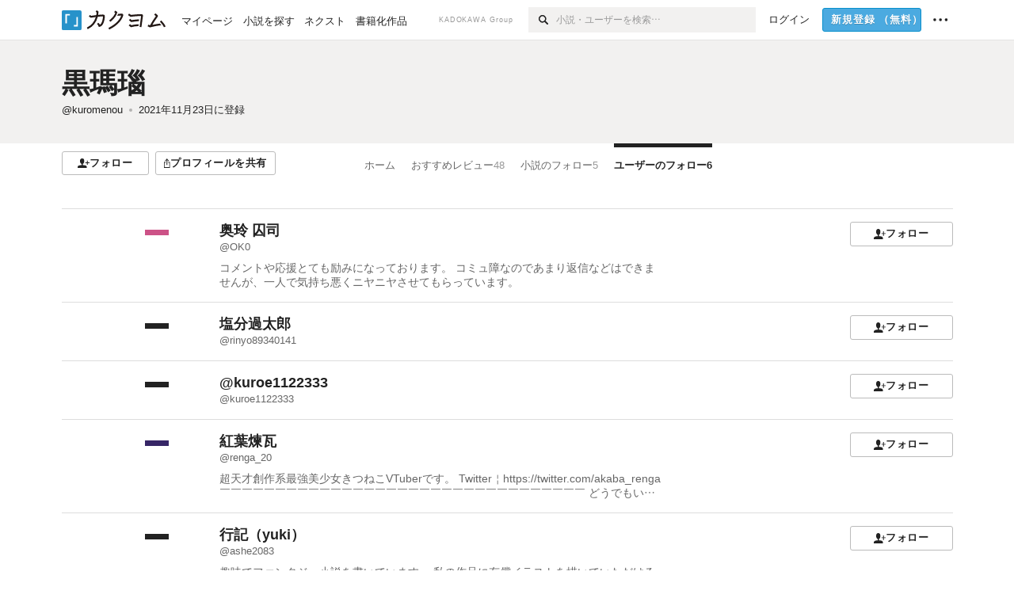

--- FILE ---
content_type: text/css
request_url: https://kakuyomu.jp/_next/static/css/be2159060b48ed2d.css
body_size: 4866
content:
.IconButtonAppearance_iconButtonAppearance__pDkvF{display:flex;align-items:center;height:var(--height-touchTarget)}.IconButtonAppearance_iconButtonAppearance__pDkvF>*,.IconButtonAppearance_width-fill__RrycS{width:100%}.IconButtonAppearance_width-auto__A0ZTK{width:auto;font-size:var(--fontSize-1s);padding:var(--margin-2s) var(--margin-1s)}.IconButtonAppearance_width-equalsHeight__kPEJa{width:var(--height-touchTarget)}.CompactModal_modalContent__qjaTM{position:absolute;bottom:0;left:50%;width:100%;max-width:640px;box-shadow:0 2px 10px var(--rgba-black-01);border-radius:var(--borderRadius-4l) var(--borderRadius-4l) 0 0;background:var(--background-white);transform:translate(-50%,100%);transition:transform .3s var(--easeOutQuint),border-radius .3s ease;outline:none}.CompactModal_modalContentAfterOpen__bAO1d{transform:translate(-50%)}.CompactModal_modalContentAfterOpen__bAO1d.CompactModal_modalContentFull__3M9yp{border-radius:0}.CompactModal_modalContentBeforeClose__Yn5X2{transform:translate(-50%,100%)}.CompactModal_modalContentFull__3M9yp{height:100%}.CompactModal_modalContentLarge__e78XE{height:calc(100% - var(--margin-2l))}.CompactModal_modalContentMedium__lRCkk{height:calc(100% - var(--height-compact-globalHeader))}.CompactModal_modalContentMinimum__Jw50U{max-height:calc(100% - var(--height-compact-globalHeader))}.CompactModal_modalOverlay__Ukl5l{position:fixed;top:0;left:0;right:0;bottom:0;z-index:var(--zIndex-5000);background:rgba(0,0,0,0);transition:background .3s var(--easeOutQuint)}.CompactModal_modalOverlayAfterOpen__7ZnRy{background:rgba(0,0,0,.05)}.CompactModal_modalOverlayBeforeClose__Y76W6{background:rgba(0,0,0,0)}.StyledModal_modalContent__HWYoo{overflow-y:auto;overflow-x:hidden;max-height:calc(100% - var(--margin-m));border-radius:var(--borderRadius-m);box-shadow:0 20px 100px var(--rgba-black-03);background:var(--background-white);margin:0 var(--margin-m);outline:none}.StyledModal_modalContentAfterOpen__7Cdid{display:block}.StyledModal_modalContentBeforeClose__7_RNh{display:none}.StyledModal_modalContentOverlay__gQXUA{position:fixed;top:0;left:0;right:0;bottom:0;display:flex;justify-content:center;align-items:center;width:100%;height:100%;z-index:var(--zIndex-5000);background:rgba(0,0,0,0)}.StyledModal_modalContentOverlayAfterOpen__gIrA0{background:var(--rgba-black-03)}.StyledModal_modalContentOverlayBeforeClose__FIQOh{background:rgba(0,0,0,0)}.NewPromoteSignupModal_modal__MgJUo{padding-bottom:env(safe-area-inset-bottom)}.Input_input__164je{outline:none;padding:8px 10px;width:100%;box-sizing:border-box;font-size:1.1em;border:2px solid var(--borderColor-gray);background:var(--background-white);border-radius:var(--borderRadius-m);color:var(--color-black);cursor:text;-webkit-appearance:none}.Input_input__164je::placeholder{color:var(--color-lightGray)}.Input_input__164je:required{box-shadow:none}.Input_input__164je:-webkit-autofill{box-shadow:inset 0 0 0 1000px var(--background-white)}.Input_input__164je.Input_isInvalid__Mky1M{border-color:var(--borderColor-red)}.Input_input__164je:hover{border-color:var(--borderColor-mediumGray)}.Input_input__164je:focus{border-color:var(--borderColor-blue)}.Input_input__164je:focus.Input_isInvalid__Mky1M{border-color:var(--borderColor-red)}.Input_input__164je[disabled]{font-weight:400;cursor:default;background:var(--background-mediumBeige);color:var(--color-mediumGray)}.Input_input__164je[disabled]:focus,.Input_input__164je[disabled]:hover{border-color:var(--borderColor-gray)}.Input_withinComboBox__wYII4{height:100%;width:100%;border-radius:var(--borderRadius-m) 0 0 var(--borderRadius-m)}.PromoteSignupModal_signupModal__xw_th{padding:var(--margin-m) var(--margin-m) var(--margin-4s)}.PromoteSignupModal_signupModal__xw_th .PromoteSignupModal_heading__9MLwH{font-weight:400}.PromoteSignupModal_signupModal__xw_th .PromoteSignupModal_text__DkLLQ{line-height:var(--lineHeight-1s);margin:var(--margin-1s) 0 0}.PromoteSignupModal_signupModal__xw_th .PromoteSignupModal_mailInput__46loy{margin:var(--margin-m) 0 var(--margin-2s)}.PromoteSignupModal_promoteText__3fUVe{text-align:center}.PromoteSignupModal_close__PoWUU{border-top:1px solid var(--borderColor-default);margin:var(--margin-1s) 0 0;padding:var(--margin-2s) var(--margin-1s);font-size:var(--fontSize-1s)}.StackLayout_stackLayout__ISVxj.StackLayout_isRegular__4kuZy{display:flex}.StackLayout_stackLayout__ISVxj.StackLayout_isRegular__4kuZy.StackLayout_xlarge__yUjZN>*+*{margin-left:var(--margin-7l)}.StackLayout_stackLayout__ISVxj.StackLayout_isRegular__4kuZy.StackLayout_large__LwxB8>*+*{margin-left:var(--margin-4l)}.StackLayout_stackLayout__ISVxj.StackLayout_isRegular__4kuZy.StackLayout_medium__V9Esn>*+*{margin-left:var(--margin-1s)}.StackLayout_stackLayout__ISVxj.StackLayout_initial__rTBCk{align-items:stretch}.StackLayout_stackLayout__ISVxj.StackLayout_flexEnd__hh2To{align-items:flex-end}.StackLayout_center__BinGr{flex:1 1}.ActivityName_fontSize-1s__iAHCW{font-size:var(--fontSize-1s)}.ActivityName_fontSize-2s__ivrei{font-size:var(--fontSize-2s)}.ActivityName_fontSize-3s__JG_li{font-size:var(--fontSize-3s)}.ActivityName_fontSize-m___GGCy{font-size:var(--fontSize-m)}.ActivityName_fontSize-1l__nTZ5_{font-size:var(--fontSize-1l)}.ActivityName_fontSize-2l__CQGvz{font-size:var(--fontSize-2l)}.ActivityName_fontSize-3l__KKqNX{font-size:var(--fontSize-3l)}.ActivityName_size-inherit__892u_{font-size:inherit}.ActivityName_black__g_JHC{color:var(--color-black)}.ActivityName_darkGray__A_wVl{color:var(--color-darkGray)}.ActivityName_block__uBYzi{display:block}.ActivityName_inlineBlock__7Azkl{display:inline-block}.ActivityName_inline__89GTV{display:inline}.ActivityName_badgeYou__33y2k{margin-left:var(--margin-4s)}.ActivityName_badgeOfficial__76CNe{font-size:.9em;color:var(--color-lightGray);margin-left:var(--margin-4s)}.ActivityName_badgeOfficial__76CNe>svg{vertical-align:text-top}.TruncateMultipleLines_span__TsOLJ{display:-webkit-box;-webkit-box-orient:vertical;overflow:hidden}.WorkColor_workColor__n_EKF.WorkColor_display-inlineBlock__znCII{display:inline-block}.WorkColor_workColor__n_EKF.WorkColor_display-block___l60K{display:block}.WorkColor_workColor__n_EKF.WorkColor_size-1s__oykGl{width:20px;height:5px}.WorkColor_workColor__n_EKF.WorkColor_size-m__FNBim{width:30px;height:7px}.WorkColor_workColor__n_EKF.WorkColor_size-1l__B7Gz6{width:40px;height:10px}.UserItem_userItem__yN52u{position:relative;padding:var(--margin-m) 0;border-bottom:1px solid var(--borderColor-default)}.UserItem_workColor__OeNJr{text-align:right}.UserItem_userName__iiPsq a:focus-visible .UserItem_screenName__NdqhK{color:var(--color-darkGray);text-decoration:underline}@media(hover){.UserItem_userName__iiPsq a:hover .UserItem_screenName__NdqhK{color:var(--color-darkGray);text-decoration:underline}}.UserItem_screenName__NdqhK{font-weight:400}.UserItem_profileText__qYPYW,.UserItem_screenName__NdqhK{color:var(--color-darkGray)}.UserItem_profileText__qYPYW{flex:1 1;min-width:0;line-height:var(--lineHeight-2s);margin:var(--margin-2s) 0 0}.UserItem_userFollowButton__dNJ6H{text-align:right}.UserItem_isCompact__INqdc{margin:0 0 0 var(--margin-m);padding:var(--margin-2s) var(--margin-m) var(--margin-m) 0}.UserItem_isCompact__INqdc .UserItem_workColor__OeNJr{text-align:left}.UserItem_isCompact__INqdc .UserItem_userName__iiPsq{margin:var(--margin-4s) calc(100px + var(--margin-m)) 0 0}.UserItem_isCompact__INqdc .UserItem_userFollowButton__dNJ6H{position:absolute;top:calc(var(--margin-m) + var(--margin-4s));right:var(--margin-m)}.EmptyMessage_emptyMessage__Kvdgs{text-align:center;padding:0 var(--margin-m)}.EmptyMessage_emptyMessage__Kvdgs h3{margin:0}#template-root.isRegular .EmptyMessage_emptyMessage__Kvdgs h3{font-size:var(--fontSize-1l);font-weight:var(--fontWeight-bold);line-height:var(--lineHeight-1s)}#template-root.isCompact .EmptyMessage_emptyMessage__Kvdgs h3{font-size:var(--fontSize-m);font-weight:var(--fontWeight-normal);line-height:var(--lineHeight-1s)}.EmptyMessage_icon__i7gmP{margin:0 0 var(--margin-2s)}.EmptyMessage_icon__i7gmP svg{width:70px;height:70px}.EmptyMessage_body__4klTS{font-size:var(--fontSize-m);line-height:var(--lineHeight-1s);color:var(--color-darkGray);margin:var(--margin-2s) 0 0}.EmptyMessage_bodyInner__HqtA8{display:inline-block;text-align:left}#template-root.isCompact .EmptyMessage_bodyInner__HqtA8{font-size:var(--fontSize-2s)}.EmptyMessage_footer__epvqb{margin:var(--margin-m) 0 0}#template-root.isRegular .ProfileFollowingUsers_profileFollowingUsers__yxL_R{border-top:1px solid var(--borderColor-default)}.HeaderTextColorByUserColor_black__y6JQz{color:var(--color-black)}.HeaderTextColorByUserColor_white__kOncn{color:var(--color-white)}.UserHeaderItem_officialUser__np3tR{display:inline-flex;align-items:center;font-size:var(--fontSize-1s);font-weight:var(--fontWeight-bold);line-height:var(--lineHeight-2s)}.UserHeaderItem_officialUser__np3tR.UserHeaderItem_hasActiveName__LC5Rp:after{content:"/";color:inherit;opacity:.3;margin:0 var(--margin-4s);transform:translateY(.075em)}.UserHeaderItem_officialUser__np3tR.UserHeaderItem_onlyScreenName__7Gkcc:after{content:"";width:4px;height:4px;border-radius:50%;background:currentColor;opacity:.3;margin:0 var(--margin-2s)}.UserHeaderItem_officialUser__np3tR.UserHeaderItem_publicationLabelUser__hEOP1>span,.UserHeaderItem_officialUser__np3tR.UserHeaderItem_publicationLabelUser__hEOP1>svg{color:var(--color-blue)}.UserHeaderItem_officialUser__np3tR>svg{transform:translateY(-1px);margin-right:var(--margin-4s)}.UserHeaderItem_twitterLink__SmH81{line-height:var(--lineHeight-2s);margin:var(--margin-4s) 0 0}.UserHeaderItem_twitterLinkInner__FWnp0{display:inline-flex;align-items:center;font-size:var(--fontSize-1s)}.UserHeaderItem_twitterLinkInner__FWnp0>svg{font-size:var(--fontSize-2s);opacity:.8}.UserHeaderItem_twitterLinkInner__FWnp0>span{margin:0 0 0 var(--margin-4s)}.NormalUserProfileHeader_normalUserProfileHeader__H5J2Q{padding:var(--margin-4l) 0 calc(var(--margin-4l) + var(--margin-5s))}#template-root.isCompact .NormalUserProfileHeader_normalUserProfileHeader__H5J2Q{padding:var(--margin-m)}.NormalUserProfileHeader_metaContents__O90lV{margin:var(--margin-4s) 0 0}.PublicationLabelUserProfileHeader_labelHeaderImage__6g0SG{width:100%;height:210px;background-position:50%;background-size:1260px 210px}#template-root.isCompact .PublicationLabelUserProfileHeader_labelHeaderImage__6g0SG{width:100%;background-position:50%;height:100px;background-size:600px 100px}.PublicationLabelUserProfileHeader_labelHeaderContents__JjlF_{padding:var(--margin-4l) 0 calc(var(--margin-4l) + var(--margin-5s));border-bottom:1px solid var(--borderColor-default)}#template-root.isCompact .PublicationLabelUserProfileHeader_labelHeaderContents__JjlF_{padding:var(--margin-m) var(--margin-m) var(--margin-2s);border-bottom:none}.PublicationLabelUserProfileHeader_metaContents__hWbZO{margin:var(--margin-4s) 0 0}#template-root.isRegular .ProfileHeader_profileHeader__Xnj4I{min-width:1185px}.SocialIcons_icon__aiV0m{height:1em;width:auto}.SocialIcons_square__5ATbX{border-radius:0}.SocialIcons_sphere__hnlcA{border-radius:50%}.SocialMenu_socialMenu__kdQRa svg{vertical-align:sub;margin:0 var(--margin-2s) 0 0}#template-root.isCompact .SocialMenu_socialMenu__kdQRa svg{font-size:var(--fontSize-2l)}#template-root.isRegular .SocialMenu_socialMenu__kdQRa svg{font-size:var(--fontSize-1l)}.Dialog_header__b4P_M{padding:calc(var(--margin-m) + 3px) var(--margin-4l) var(--margin-m);background:var(--background-beige);text-align:center;line-height:var(--lineHeight-2s)}.Dialog_body__gFQx6{padding:var(--margin-m)}.Dialog_footer__ZJPou{box-shadow:0 -1px 0 var(--rgba-black-01);padding:var(--margin-1s) var(--margin-m)}.QRCodeDialog_loadingImage__KkjXZ{position:absolute;top:0;left:0;width:100%;height:100%;display:flex;align-items:center;justify-content:center}.QRCodeDialog_imageError__ucOfN{width:140px;height:140px;display:flex;align-items:center;justify-content:center;background-color:#f5f5f5;border:1px solid #ddd;border-radius:4px;color:#666;font-size:12px;text-align:center;padding:12px}.QRCodeDialog_qrCodeDialogFooter__URt9g{width:100%;display:flex;justify-content:space-between;gap:var(--margin-2s)}.QRCodeDialog_qrCodeDialogFooter__URt9g .QRCodeDialog_saveButton__LddpP{width:100%}.QRCodeDialog_modalInner__YsZ2u{padding:var(--dimension-m) var(--dimension-m) calc(var(--dimension-3l) + env(safe-area-inset-bottom))}.QRCodeDialog_modalInner__YsZ2u .QRCodeDialog_modalLayout__e9oQb{display:flex;flex-direction:column;align-items:center;gap:var(--margin-1l)}.QRCodeDialog_modalInner__YsZ2u .QRCodeDialog_modalLayout__e9oQb .QRCodeDialog_imageGroup__OSkV5{display:flex}.QRCodeDialog_modalInner__YsZ2u .QRCodeDialog_modalLayout__e9oQb .QRCodeDialog_buttonGroup__wRbim{grid-gap:var(--margin-m);gap:var(--margin-m);display:grid;width:100%}.QRCodeDialog_modalInner__YsZ2u .QRCodeDialog_modalLayout__e9oQb .QRCodeDialog_buttonGroup__wRbim .QRCodeDialog_save__aVHFj{color:var(--color-light-on-surface-variant);text-align:center}.QRCodeDialog_modalInner__YsZ2u .QRCodeDialog_modalLayout__e9oQb .QRCodeDialog_button__XYcGF{display:flex;align-items:center;justify-content:center;gap:var(--margin-4s)}@media screen and (orientation:landscape){.QRCodeDialog_modalInner__YsZ2u{padding:var(--dimension-m) var(--dimension-5l) calc(var(--dimension-5l) + env(safe-area-inset-bottom))}.QRCodeDialog_modalInner__YsZ2u .QRCodeDialog_modalLayout__e9oQb{flex-direction:row;justify-content:center;gap:var(--margin-4l)}.QRCodeDialog_modalInner__YsZ2u .QRCodeDialog_modalLayout__e9oQb .QRCodeDialog_buttonGroup__wRbim{max-width:300px}.QRCodeDialog_modalInner__YsZ2u .QRCodeDialog_modalLayout__e9oQb .QRCodeDialog_imageGroup__OSkV5{justify-content:center}}.ProfileShareButton_share__EnhFR,.ShareButton_share__Vjk5Q{display:flex;align-items:center;justify-content:center;gap:var(--margin-4s)}.Tab_ul__raAoj{display:flex;height:100%;white-space:nowrap;overflow-y:hidden}.Tab_border__xgxZm{border-bottom:1px solid var(--rgba-black-01)}.Count_count__wZuab{color:var(--color-mediumGray)}.TabItem_tabItem__zfuRk{height:100%;cursor:pointer;color:var(--color-darkGray);font-size:var(--fontSize-1s)}a:focus-visible:not(:disabled) .TabItem_tabItem__zfuRk .TabItem_border-bottom__zca_r,a:focus-visible:not(:disabled) .TabItem_tabItem__zfuRk .TabItem_border-top__CT0J_,button:focus-visible:not(:disabled) .TabItem_tabItem__zfuRk .TabItem_border-bottom__zca_r,button:focus-visible:not(:disabled) .TabItem_tabItem__zfuRk .TabItem_border-top__CT0J_{border-color:var(--borderColor-blue)}a:focus-visible:not(:disabled) .TabItem_tabItem__zfuRk .TabItem_border-none__Qiizw,button:focus-visible:not(:disabled) .TabItem_tabItem__zfuRk .TabItem_border-none__Qiizw{color:var(--color-blue)}@media(hover){a:hover:not(:disabled) .TabItem_tabItem__zfuRk .TabItem_border-bottom__zca_r,a:hover:not(:disabled) .TabItem_tabItem__zfuRk .TabItem_border-top__CT0J_,button:hover:not(:disabled) .TabItem_tabItem__zfuRk .TabItem_border-bottom__zca_r,button:hover:not(:disabled) .TabItem_tabItem__zfuRk .TabItem_border-top__CT0J_{border-color:var(--borderColor-blue)}a:hover:not(:disabled) .TabItem_tabItem__zfuRk .TabItem_border-none__Qiizw,button:hover:not(:disabled) .TabItem_tabItem__zfuRk .TabItem_border-none__Qiizw{color:var(--color-blue)}}.TabItem_active__56uVd{font-weight:var(--fontWeight-bold)}.TabItem_active__56uVd,.TabItem_active__56uVd .TabItem_tabItemCount__DGkA6{color:var(--color-black)}.TabItem_active__56uVd .TabItem_border-bottom__zca_r,.TabItem_active__56uVd .TabItem_border-top__CT0J_{border-color:var(--borderColor-black)}a:focus-visible:not(:disabled) .TabItem_active__56uVd .TabItem_border-bottom__zca_r,a:focus-visible:not(:disabled) .TabItem_active__56uVd .TabItem_border-top__CT0J_,button:focus-visible:not(:disabled) .TabItem_active__56uVd .TabItem_border-bottom__zca_r,button:focus-visible:not(:disabled) .TabItem_active__56uVd .TabItem_border-top__CT0J_{border-color:var(--borderColor-black)}a:focus-visible:not(:disabled) .TabItem_active__56uVd .TabItem_border-none__Qiizw,button:focus-visible:not(:disabled) .TabItem_active__56uVd .TabItem_border-none__Qiizw{color:var(--color-black)}@media(hover){a:hover:not(:disabled) .TabItem_active__56uVd .TabItem_border-bottom__zca_r,a:hover:not(:disabled) .TabItem_active__56uVd .TabItem_border-top__CT0J_,button:hover:not(:disabled) .TabItem_active__56uVd .TabItem_border-bottom__zca_r,button:hover:not(:disabled) .TabItem_active__56uVd .TabItem_border-top__CT0J_{border-color:var(--borderColor-black)}a:hover:not(:disabled) .TabItem_active__56uVd .TabItem_border-none__Qiizw,button:hover:not(:disabled) .TabItem_active__56uVd .TabItem_border-none__Qiizw{color:var(--color-black)}}.TabItem_tabItemInner__CKeDv{display:flex;align-items:center;justify-content:center;height:100%;gap:var(--margin-4s)}.TabItem_paddings-px-1s__FZgiM{padding:0 var(--margin-1s)}.TabItem_paddings-pr-1s__dE75v{padding:0 var(--margin-1s) 0 0}.TabItem_paddings-pl-m_pr-1s__MFmho{padding:0 var(--margin-1s) 0 var(--margin-m)}.TabItem_paddings-pl-1s_pr-m__bUQOp{padding:0 var(--margin-m) 0 var(--margin-1s)}.TabItem_paddings-none__p25eF{padding:0}.TabItem_border-top__CT0J_{border-top:5px solid rgba(0,0,0,0)}#template-root.isCompact .TabItem_border-top__CT0J_{border-top-width:4px}.TabItem_border-bottom__zca_r{padding:var(--margin-3s) 0 0;border-bottom:5px solid rgba(0,0,0,0)}#template-root.isCompact .TabItem_border-bottom__zca_r{border-bottom-width:4px}.TabItem_border-none__Qiizw{border:none}.TabLinkItem_fillWidth__qj_J0{flex:1 1}.TabMenuItem_tabItemNumber__Z5Tsi{color:var(--color-lightGray);margin:0 0 0 var(--margin-4s)}.ProfileTab_tabVisibleWrapper__ZV7WO{height:100%;overflow:hidden}#template-root.isCompact .ProfileTab_tabVisibleWrapper__ZV7WO{overflow:visible}.ProfileTab_tabVisibleList__3NURj{display:flex;height:100%}.List_list__Msvs9.List_hyphen__IipZF .List_listItem__voYFC,.List_list__Msvs9.List_number__qae75 .List_listItem__voYFC{margin-left:.5em;padding-left:1em;text-indent:-1em;line-height:var(--lineHeight-1s)}.List_list__Msvs9.List_hyphen__IipZF .List_listItem__voYFC:before,.List_list__Msvs9.List_number__qae75 .List_listItem__voYFC:before{display:inline-block;width:1em;text-align:center}.List_list__Msvs9.List_hyphen__IipZF .List_listItem__voYFC .List_list__Msvs9,.List_list__Msvs9.List_number__qae75 .List_listItem__voYFC .List_list__Msvs9{margin-top:.5em}.List_list__Msvs9.List_hyphen__IipZF .List_listItem__voYFC:before{content:"-"}.List_list__Msvs9.List_number__qae75{counter-reset:item}.List_list__Msvs9.List_number__qae75 .List_listItem__voYFC{counter-increment:item}.List_list__Msvs9.List_number__qae75 .List_listItem__voYFC:before{content:counter(item) "."}.List_list__Msvs9.List_circle__d_GdK .List_listItem__voYFC,.List_list__Msvs9.List_disc__iPCKl .List_listItem__voYFC{counter-increment:none;margin-left:1em;line-height:var(--lineHeight-1s)}.List_list__Msvs9.List_circle__d_GdK .List_listItem__voYFC:before,.List_list__Msvs9.List_disc__iPCKl .List_listItem__voYFC:before{display:none}.List_list__Msvs9.List_circle__d_GdK .List_listItem__voYFC.List_list__Msvs9,.List_list__Msvs9.List_disc__iPCKl .List_listItem__voYFC.List_list__Msvs9{margin-top:.5em}.List_list__Msvs9.List_circle__d_GdK .List_listItem__voYFC{list-style:circle}.List_list__Msvs9.List_disc__iPCKl .List_listItem__voYFC{list-style:disc}.List_list__Msvs9.List_bulletColor-black__PLfrs .List_listItem__voYFC:before{color:var(--colo-black)}.List_list__Msvs9.List_bulletColor-gray__pNFyL .List_listItem__voYFC:before{color:var(--color-lightGray)}.List_list__Msvs9.List_bulletColor-red__lauGF .List_listItem__voYFC:before{color:var(--color-red)}.List_list__Msvs9.List_bulletColor-currentColor__Hf4QJ .List_listItem__voYFC:before{color:currentColor}.List_list__Msvs9.List_size-none__utl8r>*+*{margin-top:0}.List_list__Msvs9.List_size-medium__bdirW>*+*{margin-top:var(--margin-1s)}.List_list__Msvs9.List_size-small__0dJqM>*+*{margin-top:var(--margin-2s)}.List_list__Msvs9.List_size-xsmall__7cOnl>*+*{margin-top:var(--margin-4s)}.UserBlockingDialog_brackets___w_hC{font-feature-settings:"palt"}.UserBlockingDialog_userBlockingDialogfooter__sM5y8{display:flex;justify-content:space-between}.UserBlockingDialog_userBlockingDialogfooter__sM5y8>button+button{margin:0 0 0 var(--margin-m)}.UserMuteDialog_brackets__16Ycr{font-feature-settings:"palt"}.UserMuteDialog_userMuteDialogfooter__T5rpZ{display:flex;justify-content:space-between}.UserMuteDialog_userMuteDialogfooter__T5rpZ>button+button{margin:0 0 0 var(--margin-m)}.ProfileNavigationBar_navigation__f30LZ{display:flex;height:50px}#template-root.isCompact .ProfileNavigationBar_navigation__f30LZ{flex-direction:column;height:auto;margin:var(--margin-m) 0 0}.ProfileNavigationBar_navigationButtonWrapper__9zjRz{width:318px;display:flex;align-items:center;gap:var(--margin-2s)}#template-root.isCompact .ProfileNavigationBar_navigationButtonWrapper__9zjRz{width:auto}.ProfileNavigationBar_profileTabWrapper__AKt7h{flex:1 1;min-width:0;margin:0 0 0 var(--margin-7l)}#template-root.isCompact .ProfileNavigationBar_profileTabWrapper__AKt7h{flex:0 1 auto;min-width:auto;height:var(--height-touchTarget);margin:var(--margin-1s) 0 0}.ProfileNavigationBar_editButton__CTeZ0,.ProfileNavigationBar_followButtonList__MD_ku{align-self:center}#template-root.isCompact .ProfileNavigationBar_editButton__CTeZ0,#template-root.isCompact .ProfileNavigationBar_followButtonList__MD_ku{align-self:flex-start;padding:0 0 0 var(--margin-m)}.ProfileNavigationBar_followButtonList__MD_ku{display:flex;align-items:center}.ProfileNavigationBar_followButtonList__MD_ku>li+li{margin:0 0 0 var(--margin-2s)}.ProfileNavigationBar_moreButton__ofAnm svg{vertical-align:middle}.ProfileNavigationBar_moreButtonInner__UKnhn{font-weight:var(--fontWeight-bold);padding:var(--margin-4s) var(--margin-2s)}.ProfileTemplate_content__m3zNT{margin:var(--margin-4l) 0 0;padding:0 0 var(--margin-4l)}#template-root.isCompact .ProfileTemplate_content__m3zNT{margin:0;padding:0 0 var(--margin-4l)}.Pager_pager__gcqr2{display:flex;align-items:center;justify-content:center;gap:var(--margin-4l)}#template-root.isCompact .Pager_pager__gcqr2{gap:var(--margin-m)}.Pager_pager__gcqr2.Pager_variant-maho__mT9lp .Pager_next__wQCbl a,.Pager_pager__gcqr2.Pager_variant-maho__mT9lp .Pager_prev__O1cID a{font-weight:var(--fontWeight-normal)}.Pager_pager__gcqr2.Pager_variant-maho__mT9lp .Pager_next__wQCbl a:focus-visible,.Pager_pager__gcqr2.Pager_variant-maho__mT9lp .Pager_prev__O1cID a:focus-visible{color:var(--color-mahoPink);text-decoration:underline}@media(hover){.Pager_pager__gcqr2.Pager_variant-maho__mT9lp .Pager_next__wQCbl a:hover,.Pager_pager__gcqr2.Pager_variant-maho__mT9lp .Pager_prev__O1cID a:hover{color:var(--color-mahoPink);text-decoration:underline}}#template-root.isCompact .Pager_pager__gcqr2.Pager_variant-maho__mT9lp .Pager_next__wQCbl a,#template-root.isCompact .Pager_pager__gcqr2.Pager_variant-maho__mT9lp .Pager_prev__O1cID a{line-height:var(--height-touchTarget)}.Pager_pager__gcqr2.Pager_variant-maho__mT9lp .Pager_prev__O1cID.Pager_hasNotChildren__8apSw a{padding:0}.Pager_pager__gcqr2.Pager_variant-maho__mT9lp .Pager_next__wQCbl.Pager_hasNotChildren__8apSw{border-left:none;padding:0}#template-root.isCompact .Pager_pager__gcqr2.Pager_variant-maho__mT9lp .Pager_next__wQCbl.Pager_hasNotChildren__8apSw,.Pager_pager__gcqr2.Pager_variant-maho__mT9lp .Pager_next__wQCbl.Pager_hasNotChildren__8apSw a{padding:0}#template-root.isCompact .Pager_pager__gcqr2.Pager_variant-maho__mT9lp{justify-content:space-between}#template-root.isCompact .Pager_pager__gcqr2.Pager_variant-maho__mT9lp .Pager_prev__O1cID.Pager_hasNotChildren__8apSw{justify-content:flex-start;text-align:left}#template-root.isCompact .Pager_pager__gcqr2.Pager_variant-maho__mT9lp .Pager_next__wQCbl.Pager_hasNotChildren__8apSw{justify-content:flex-end}#template-root.isRegular .Pager_pager__gcqr2.Pager_variant-maho__mT9lp{gap:var(--margin-m)}#template-root.isRegular .Pager_pager__gcqr2.Pager_variant-maho__mT9lp .Pager_next__wQCbl a,#template-root.isRegular .Pager_pager__gcqr2.Pager_variant-maho__mT9lp .Pager_prev__O1cID a{font-size:var(--fontSize-m)}.Pager_withSpacing__LZ1pB{margin:var(--margin-m) 0 0;padding:0 0 calc(var(--margin-4l) + var(--margin-1s))}#template-root.isCompact .Pager_withSpacing__LZ1pB{margin:var(--margin-1s) 0 0;padding:0 0 calc(var(--margin-m) + var(--margin-1s))}.Pager_next__wQCbl,.Pager_prev__O1cID{display:flex;align-items:center}.Pager_next__wQCbl.Pager_hasNotChildren__8apSw,.Pager_prev__O1cID.Pager_hasNotChildren__8apSw{flex:1 1;min-width:0;height:100%}.Pager_next__wQCbl.Pager_hasNotChildren__8apSw a,.Pager_prev__O1cID.Pager_hasNotChildren__8apSw a{line-height:var(--lineHeight-m)}.Pager_next__wQCbl a,.Pager_prev__O1cID a{line-height:var(--lineHeight-2s);font-weight:var(--fontWeight-bold);vertical-align:baseline}#template-root.isRegular .Pager_next__wQCbl a,#template-root.isRegular .Pager_prev__O1cID a{font-size:var(--fontSize-1l)}#template-root.isCompact .Pager_next__wQCbl a,#template-root.isCompact .Pager_prev__O1cID a{font-size:var(--fontSize-m)}#template-root.isCompact .Pager_next__wQCbl svg,#template-root.isCompact .Pager_prev__O1cID svg{width:1em;height:1em}.Pager_prev__O1cID.Pager_hasNotChildren__8apSw{justify-content:flex-end;text-align:right}.Pager_prev__O1cID.Pager_hasNotChildren__8apSw a{padding:0 0 0 var(--margin-m)}.Pager_next__wQCbl.Pager_hasNotChildren__8apSw{border-left:1px solid var(--borderColor-paleGray);padding:0 0 0 var(--margin-4l)}#template-root.isCompact .Pager_next__wQCbl.Pager_hasNotChildren__8apSw{padding:0 0 0 var(--margin-m)}.Pager_next__wQCbl.Pager_hasNotChildren__8apSw a{padding:0 var(--margin-m) 0 0}
/*# sourceMappingURL=be2159060b48ed2d.css.map*/

--- FILE ---
content_type: application/javascript
request_url: https://kakuyomu.jp/_next/static/Q9kp9qZK_GBRq20fHIgbY/_buildManifest.js
body_size: 7479
content:
self.__BUILD_MANIFEST=function(s,e,t,c,a,i,r,n,o,d,u,p,f,b,g,k,h,l,w,m,j,_,y,I,v,N,S,x,B,F,z,E,A,D,L,M,T,U,C,H,R,P,q,G,J,K,O,Q,V,W,X,Y,Z,$,ss,se,st,sc,sa,si,sr,sn,so,sd,su,sp,sf,sb,sg,sk,sh,sl,sw,sm,sj,s_,sy,sI,sv,sN,sS,sx,sB,sF,sz,sE,sA,sD,sL,sM,sT,sU,sC,sH,sR,sP,sq,sG,sJ,sK,sO,sQ,sV,sW,sX,sY){return{__rewrites:{afterFiles:[],beforeFiles:[],fallback:[]},__routerFilterStatic:{numItems:0,errorRate:1e-4,numBits:0,numHashes:sp,bitArray:[]},__routerFilterDynamic:{numItems:q,errorRate:1e-4,numBits:q,numHashes:sp,bitArray:[]},"/":[s,t,c,r,f,k,T,"static/chunks/8607-47ebad1a71179b7c.js",e,a,i,n,o,d,u,p,b,g,h,m,z,E,U,G,sf,sb,"static/css/c4f84f66bdc14ba1.css","static/chunks/pages/index-38333b535b09248f.js"],"/-/not_found":[s,t,c,r,f,k,e,a,i,n,o,d,u,p,b,g,h,m,z,E,U,G,sf,sb,"static/css/80bde29df8cb6198.css","static/chunks/pages/-/not_found-93358191a25b215b.js"],"/_error":["static/chunks/pages/_error-5cb481160eeaaf3a.js"],"/_publication/work-detail-draft":[s,t,c,r,f,k,T,e,a,i,n,o,d,u,p,b,g,h,w,_,C,J,sg,"static/css/2a5e20c7316459ad.css","static/chunks/pages/_publication/work-detail-draft-f4f7bb55b3d83cc7.js"],"/_publication/[workId]":[s,t,c,r,f,k,e,a,i,n,o,d,u,p,b,g,h,w,_,C,J,sg,"static/css/86c6f2b5b3d8aa9f.css","static/chunks/pages/_publication/[workId]-84c5a7de8c12df8a.js"],"/auth/error":[s,t,c,e,a,i,w,I,x,"static/css/0504bd52546a8330.css","static/chunks/pages/auth/error-df05f35b776e0dae.js"],"/auth/integrations":[s,t,c,e,a,i,w,I,x,"static/css/c342c69201916ee0.css","static/chunks/pages/auth/integrations-05f3b4c11723c64f.js"],"/auth/integrations/email":[s,t,c,r,e,a,i,w,I,x,H,"static/css/76f4fbc951c6e71c.css","static/chunks/pages/auth/integrations/email-c5297e705f9f3890.js"],"/auth/login":[s,t,c,Y,e,a,i,w,I,x,"static/css/7e908b08a07b617d.css","static/chunks/pages/auth/login-2bb100ebc90e9c9b.js"],"/auth/login/email":[s,t,c,r,e,a,i,w,I,x,H,"static/css/91f4d14b7b9d5557.css","static/chunks/pages/auth/login/email-f59b8d1f1f6dba4f.js"],"/auth/password_reset":[s,t,c,r,e,a,i,w,I,x,H,"static/css/c3ea3bc08745e974.css","static/chunks/pages/auth/password_reset-460dc023af910d61.js"],"/auth/password_reset/completed":[s,t,c,e,a,"static/css/8c4b52adb716dc4f.css","static/chunks/pages/auth/password_reset/completed-dba5df7c7beb11ef.js"],"/auth/signup":[s,t,c,r,e,a,i,w,I,x,H,Z,$,sk,sh,"static/chunks/pages/auth/signup-64663afc45a9e142.js"],"/auth/signup/confirm_mail_invalid":[s,t,c,e,a,i,w,I,"static/css/000bd6cf6ecdfcb0.css","static/chunks/pages/auth/signup/confirm_mail_invalid-8059618eadbc9271.js"],"/auth/signup/confirm_mail_sent":[s,t,c,e,a,i,w,I,x,"static/css/8b4384ed1f022167.css","static/chunks/pages/auth/signup/confirm_mail_sent-aec82c76845e7880.js"],"/auth/signup/confirm_mail_verified":[s,t,c,e,a,i,w,I,"static/css/ee6515f669c19c47.css","static/chunks/pages/auth/signup/confirm_mail_verified-d40c4e438bab1061.js"],"/auth/signup/oidc":[s,t,c,r,e,a,i,w,I,x,H,Z,$,sk,sh,"static/chunks/pages/auth/signup/oidc-5f6a3dd564f5d71b.js"],"/contests/closed":[s,t,c,r,f,k,e,a,i,n,o,d,u,p,b,g,h,"static/css/97a1cb4943bed9a5.css","static/chunks/pages/contests/closed-09a8514f92f60770.js"],"/explore":[s,t,c,r,f,k,sl,e,a,i,n,o,d,u,p,b,g,h,l,m,z,E,U,G,K,sw,sm,"static/css/9f8e4c1ac6c7a810.css","static/chunks/pages/explore-0d14f988acd48f2a.js"],"/features":[s,t,c,r,f,k,e,a,i,n,o,d,u,p,b,g,h,"static/css/a9df011b0d08c736.css","static/chunks/pages/features-6a51e1dfc2c9b4b3.js"],"/first_follow/categories":[s,t,c,e,a,i,ss,"static/chunks/pages/first_follow/categories-acdfe165dceb25fe.js"],"/first_follow/categories/[categoryId]/works":[s,t,c,e,a,i,n,o,l,m,"static/css/c59799f7dee94d35.css","static/chunks/pages/first_follow/categories/[categoryId]/works-d77baf35eb38b431.js"],"/first_follow/complete":[s,t,c,e,a,i,ss,"static/chunks/pages/first_follow/complete-4b6130677aecfe57.js"],"/first_follow/start":[s,t,c,e,a,i,ss,"static/chunks/pages/first_follow/start-9c6a020cfda70e5f.js"],"/first_follow/users":[s,t,c,r,e,a,i,w,"static/css/7cdcd9bab6e241b0.css","static/chunks/pages/first_follow/users-dd8e0d70f3517faf.js"],"/first_follow/works":[s,t,c,r,e,a,i,w,"static/css/88b20ddda2bb828b.css","static/chunks/pages/first_follow/works-df8c30eadf50b802.js"],"/guide":[s,t,c,r,f,k,e,a,i,n,o,d,u,p,b,g,h,m,"static/css/f6bc4fe77ffffe6d.css","static/chunks/pages/guide-233754cf732700e2.js"],"/guide/supporters_passport":[s,t,c,r,f,k,e,a,i,n,o,d,u,p,b,g,h,"static/css/2086498a846b7e43.css","static/chunks/pages/guide/supporters_passport-344c1914d2909efc.js"],"/legal/guideline":[s,t,c,r,f,k,e,a,i,n,o,d,u,p,b,g,h,$,"static/css/4894ce90c38edd72.css","static/chunks/pages/legal/guideline-e3da6d82df82ea66.js"],"/legal/loyalty_program":[s,t,c,r,f,k,e,a,i,n,o,d,u,p,b,g,h,sj,s_,"static/chunks/pages/legal/loyalty_program-5c693e4f8665787d.js"],"/legal/subscription":[s,t,c,r,f,k,e,a,i,n,o,d,u,p,b,g,h,sy,"static/css/4f9cb782503e596c.css","static/chunks/pages/legal/subscription-4bd8a3314c80e442.js"],"/legal/supporters_passport":[s,e,"static/chunks/pages/legal/supporters_passport-548a67d8b5eb6531.js"],"/legal/tos":[s,t,c,r,f,k,e,a,i,n,o,d,u,p,b,g,h,Z,s_,"static/chunks/pages/legal/tos-ca7108bea6daa280.js"],"/login":[s,t,c,e,a,i,n,A,D,"static/css/6e17ed27a3870b59.css","static/chunks/pages/login-b730d16bea032e82.js"],"/maho":[s,t,c,r,f,k,e,a,i,n,o,d,u,p,b,g,h,"static/css/a1ff09cabaa2c92f.css","static/chunks/pages/maho-0a122f30a15aa640.js"],"/my/collections":[s,t,c,e,a,i,o,d,u,p,M,sI,"static/css/623e5fc101a3f05e.css","static/chunks/pages/my/collections-4b839dca118f8463.js"],"/my/episode_comments":[s,t,c,r,f,e,a,i,n,o,d,u,p,b,g,B,F,sv,sN,"static/chunks/pages/my/episode_comments-a1620abe4a047308.js"],"/my/episode_comments/replies":[s,t,c,r,f,e,a,i,n,o,d,u,p,b,g,B,F,sv,sN,"static/chunks/pages/my/episode_comments/replies-d731da3e1369d69a.js"],"/my/events":[s,t,c,e,a,i,o,d,u,p,w,M,C,sI,"static/css/7a12cc09ee79085f.css","static/chunks/pages/my/events-a4753bce3438876d.js"],"/my/gifts":[s,t,c,r,f,e,a,i,n,o,d,u,p,b,g,B,F,se,st,"static/css/501d573276dbf425.css","static/chunks/pages/my/gifts-4ebd022d991f5599.js"],"/my/gifts/messages":[s,t,c,r,f,e,a,i,n,o,d,u,p,b,g,B,F,se,st,"static/css/b0179d1d28466931.css","static/chunks/pages/my/gifts/messages-39e50be23d8dcecc.js"],"/my/gifts/supports":[s,t,c,r,f,e,a,i,n,o,d,u,p,b,g,B,F,se,st,"static/css/a621d357cac0d76c.css","static/chunks/pages/my/gifts/supports-d7a1acf0fdeae040.js"],"/my/reading_records":[s,t,c,r,f,e,a,i,n,o,d,u,p,b,g,m,B,sS,sx,"static/css/be38933f803d3669.css","static/chunks/pages/my/reading_records-e30aafdfc38ee5a4.js"],"/my/reading_records/[year]/[month]":[s,t,c,r,f,e,a,i,n,o,d,u,p,b,g,m,B,sS,sx,"static/chunks/pages/my/reading_records/[year]/[month]-ca2bbe2ce95ff7d6.js"],"/my/reviews":[s,t,c,r,f,e,a,i,n,o,d,u,p,b,g,B,F,sc,sa,"static/chunks/pages/my/reviews-a7c26e913398c943.js"],"/my/reviews/comments":[s,t,c,r,f,e,a,i,n,o,d,u,p,b,g,B,F,sc,sa,"static/chunks/pages/my/reviews/comments-72053e0d4c217ce1.js"],"/my/reviews/stars":[s,t,c,r,f,e,a,i,n,o,d,u,p,b,g,B,F,sc,sa,"static/chunks/pages/my/reviews/stars-4db533a708655790.js"],"/my/rewards":[s,t,c,e,a,i,n,o,d,u,p,M,sB,sF,"static/css/ebf04d79b9a9b04f.css","static/chunks/pages/my/rewards-54ddc161661d5c2c.js"],"/my/rewards/histories":[s,t,c,e,a,i,o,d,u,p,M,"static/css/eb841170f503451e.css","static/chunks/pages/my/rewards/histories-e5c8e78eae9d437a.js"],"/my/rewards/payment_statement/[year]":[s,t,c,e,a,"static/css/d9517fa3c5f8db6b.css","static/chunks/pages/my/rewards/payment_statement/[year]-a6d3e5efa5f017cb.js"],"/my/rewards/withdrawal":[s,t,c,e,a,i,"static/css/2185836b31331bd7.css","static/chunks/pages/my/rewards/withdrawal-f8c5627da6079dc7.js"],"/my/rewards/withdrawal/amazon":[s,t,c,r,e,a,i,n,sz,sE,"static/chunks/pages/my/rewards/withdrawal/amazon-12efd7389a4cc7eb.js"],"/my/rewards/withdrawal/bookwalker":[s,t,c,r,e,a,i,n,sz,sE,"static/chunks/pages/my/rewards/withdrawal/bookwalker-82780b7241d639a4.js"],"/my/searching_conditions":[s,t,c,r,f,k,"static/chunks/8121-4c7fda571f4368b7.js",e,a,i,n,o,d,u,p,b,g,h,"static/css/881484981b6d721c.css","static/chunks/pages/my/searching_conditions-de0483c4b410067d.js"],"/my/supporters":[s,t,c,e,a,i,n,o,d,u,p,M,"static/css/fee64a3ca10afef0.css","static/chunks/pages/my/supporters-504b0e491dcf0644.js"],"/my/works/[workId]":[s,t,c,r,"static/chunks/2868-80f5954ab77fd474.js",e,a,i,n,o,d,u,p,M,sB,sF,"static/css/1b50408c7ddce571.css","static/chunks/pages/my/works/[workId]-5003dc13ec193dae.js"],"/my/works/[workId]/episodes/[episodeId]/publish":[s,t,c,r,sA,e,a,n,A,D,"static/css/15682ce2e8d5be4c.css","static/chunks/pages/my/works/[workId]/episodes/[episodeId]/publish-715616323becefd0.js"],"/next":[s,t,c,r,f,k,T,sD,e,a,i,n,o,d,u,p,b,g,h,si,sr,sL,"static/css/e95107ade3bf3d36.css","static/chunks/pages/next-a58ace86e5b4e687.js"],"/next/feature":[s,t,c,r,f,k,T,e,a,i,n,o,d,u,p,b,g,h,si,sr,sL,"static/css/50f4f2e31cd5fa76.css","static/chunks/pages/next/feature-dbcc3d1faae2fb70.js"],"/next/works":[s,t,c,r,f,k,T,e,a,i,n,o,d,u,p,b,g,h,m,si,sr,"static/css/c8bb9b95d62893c2.css","static/chunks/pages/next/works-3e643abc2de3641e.js"],"/optout":[s,t,c,r,f,k,e,a,i,n,o,d,u,p,b,g,h,"static/css/f707a86ff70d5d75.css","static/chunks/pages/optout-15ec09f819581e28.js"],"/password_reset":[s,t,c,r,e,a,i,n,A,D,"static/css/a226a586bf4e85d6.css","static/chunks/pages/password_reset-19ca9fce04797c31.js"],"/password_reset/reset_form":[s,t,c,r,e,a,i,n,A,D,"static/css/886116929b8ea319.css","static/chunks/pages/password_reset/reset_form-f368a5594483de95.js"],"/publication":[s,t,c,r,f,k,e,a,i,n,o,d,u,p,b,g,h,w,C,J,sM,"static/css/aa1c4f9a73350ccc.css","static/chunks/pages/publication-468117fdfa7b2570.js"],"/publication/category":[s,t,c,r,f,k,e,a,i,n,o,d,u,p,b,g,h,w,C,J,sM,"static/css/86903fe1137caba3.css","static/chunks/pages/publication/category-80ebc309596ed3e6.js"],"/search":[s,t,c,r,f,k,sl,e,a,i,n,o,d,u,p,b,g,h,l,m,z,E,U,K,sn,sw,sm,"static/css/9f11f0ab753aad8b.css","static/chunks/pages/search-2c9074f1f99db4e8.js"],"/search/form":[s,t,c,r,f,k,e,a,i,n,o,d,u,p,b,g,h,z,E,U,G,"static/css/91fdb6c6df2d6651.css","static/chunks/pages/search/form-2ee39c0a2a34db80.js"],"/search_tag":[s,t,c,r,f,k,e,a,i,n,o,d,u,p,b,g,h,z,E,sn,"static/css/9947fb44b7bb0f35.css","static/chunks/pages/search_tag-bb8c1a8879a43172.js"],"/search_user":[s,t,c,r,f,k,e,a,i,n,o,d,u,p,b,g,h,l,y,z,E,sn,"static/css/a521c626899e5cf7.css","static/chunks/pages/search_user-1156998963bf75db.js"],"/settings":[s,t,c,r,f,e,a,i,n,o,d,u,p,b,g,v,"static/css/33eb352bfb52ba61.css","static/chunks/pages/settings-678a51aef40b88bd.js"],"/settings/account":[s,t,c,r,f,Y,e,a,i,n,o,d,u,p,b,g,w,j,v,sT,"static/css/32158f1d0fe34281.css","static/chunks/pages/settings/account-194449abd835f226.js"],"/settings/blocklist":[s,t,c,r,f,e,a,i,n,o,d,u,p,b,g,j,v,"static/css/9dd6f13090fbadfd.css","static/chunks/pages/settings/blocklist-9e0f4760cdd9f7c8.js"],"/settings/email_change":[s,t,c,r,e,a,i,n,A,D,"static/css/c1a78662a82ccb52.css","static/chunks/pages/settings/email_change-3bfe31ee51d974de.js"],"/settings/email_change/email_confirm":[s,t,c,e,a,i,n,"static/css/93651d3ede9bb339.css","static/chunks/pages/settings/email_change/email_confirm-8378a12164cf7093.js"],"/settings/loyalty/enter":[s,t,c,r,e,a,i,n,A,D,sj,"static/css/76dfac589d6fd318.css","static/chunks/pages/settings/loyalty/enter-5be1c1939cf0e9c8.js"],"/settings/loyalty/entered":[s,t,c,e,a,i,n,"static/css/4af7b99709d335b9.css","static/chunks/pages/settings/loyalty/entered-17493193a9c44268.js"],"/settings/loyalty/leave":[s,t,c,e,a,i,n,A,D,"static/css/920a3f62ec081c8c.css","static/chunks/pages/settings/loyalty/leave-20f0b5716ca1c7b3.js"],"/settings/loyalty_program":[s,t,c,r,f,e,a,i,n,o,d,u,p,b,g,j,v,O,"static/css/d619c3e1d70a77ea.css","static/chunks/pages/settings/loyalty_program-f5068f0a57dd523f.js"],"/settings/muted_users":[s,t,c,r,f,e,a,i,n,o,d,u,p,b,g,j,v,sU,"static/chunks/pages/settings/muted_users-0bb5894256c36df3.js"],"/settings/notifications":[s,t,c,r,f,e,a,i,n,o,d,u,p,b,g,j,v,O,"static/css/9c5743cf702dd379.css","static/chunks/pages/settings/notifications-308179c3500c9d74.js"],"/settings/others":[s,t,c,r,f,e,a,i,n,o,d,u,p,b,g,j,v,sU,"static/chunks/pages/settings/others-eb2f4a0fd3deaddd.js"],"/settings/passkeys":[s,t,c,Y,e,a,i,w,I,"static/css/43c7c1b16e404dbc.css","static/chunks/pages/settings/passkeys-564c7fba4181a81b.js"],"/settings/payments":[s,t,c,r,f,e,a,i,n,o,d,u,p,b,g,j,v,"static/css/1d940ff524710b0d.css","static/chunks/pages/settings/payments-ada22c584d584a3b.js"],"/settings/payments/add_method":[s,t,c,r,k,e,a,i,n,j,Q,sC,"static/css/50fca75bcf6cf8c4.css","static/chunks/pages/settings/payments/add_method-4a52322a20e8bfb8.js"],"/settings/payments/history":[s,t,c,r,f,e,a,i,n,o,d,u,p,b,g,j,v,"static/css/f9c735db2aca3823.css","static/chunks/pages/settings/payments/history-ce4e58c1a393a8fe.js"],"/settings/private":[s,t,c,r,f,sA,e,a,i,n,o,d,u,p,b,g,w,j,v,sT,"static/css/228424b1d3cf63b1.css","static/chunks/pages/settings/private-94dee1743f79f448.js"],"/settings/profile":[s,t,c,r,f,e,a,i,n,o,d,u,p,b,g,j,v,O,"static/css/b49114a135826955.css","static/chunks/pages/settings/profile-a7cef43d9b6524ed.js"],"/settings/retire":[s,t,c,r,e,a,i,w,I,x,"static/css/0bb9cb39d46531a7.css","static/chunks/pages/settings/retire-1717b49ae22e489a.js"],"/settings/retire/completed":[s,t,c,e,a,i,w,I,"static/css/7b5377c428a18fcb.css","static/chunks/pages/settings/retire/completed-7cc8cc84894e85f2.js"],"/settings/subscription":[s,t,c,r,f,e,a,i,n,o,d,u,p,b,g,j,v,sH,"static/css/f26d3dbb9fe40d83.css","static/chunks/pages/settings/subscription-178657fe7b6decc7.js"],"/settings/subscription/change_plan":[s,t,c,r,f,e,a,i,n,o,d,u,p,b,g,j,v,sH,"static/css/c236a9825fea7b06.css","static/chunks/pages/settings/subscription/change_plan-5b92651057440ed0.js"],"/settings/subscription/entry":[s,t,c,r,k,e,a,i,n,o,d,j,Q,sy,sC,"static/css/88da886bbc882128.css","static/chunks/pages/settings/subscription/entry-92455271425acc17.js"],"/settings/subscription/finish":[s,t,e,L,"static/chunks/pages/settings/subscription/finish-a6d339cec7874b50.js"],"/settings/subscription/finish/amazon_pay":[s,t,e,L,"static/chunks/pages/settings/subscription/finish/amazon_pay-7d0f97ba75dabd8c.js"],"/settings/subscription/finish/au":[s,t,e,L,"static/chunks/pages/settings/subscription/finish/au-12e0010a82976fe6.js"],"/settings/subscription/finish/docomo":[s,t,e,L,"static/chunks/pages/settings/subscription/finish/docomo-04f27f714a3795ff.js"],"/settings/subscription/finish/paypay":[s,t,e,L,"static/chunks/pages/settings/subscription/finish/paypay-87a7f9c81595ddb2.js"],"/settings/subscription/finish/softbank":[s,t,e,L,"static/chunks/pages/settings/subscription/finish/softbank-b1b9e3a67cf344e0.js"],"/settings/subscription/leave":[s,t,c,r,e,a,i,n,j,"static/css/689d42bfdd135d63.css","static/chunks/pages/settings/subscription/leave-01dedf627b1cecb4.js"],"/settings/subscription/purchase_gifts":[s,t,c,r,e,a,i,n,o,d,j,Q,"static/css/a869f31583a08997.css","static/chunks/pages/settings/subscription/purchase_gifts-9db80243c8799db5.js"],"/settings/subscription/select":[s,t,c,r,e,a,i,n,j,Q,"static/css/b1e81795e9aed393.css","static/chunks/pages/settings/subscription/select-b451fbfed9c5ef96.js"],"/settings/supporters_passport":[s,e,"static/chunks/pages/settings/supporters_passport-f54ad7d528be1bf9.js"],"/settings/supporters_passport/change_plan":[s,e,"static/chunks/pages/settings/supporters_passport/change_plan-67b15541ce6cf052.js"],"/settings/supporters_passport/entry":[s,e,"static/chunks/pages/settings/supporters_passport/entry-80d4e0d3b9653436.js"],"/settings/supporters_passport/finish":[s,e,"static/chunks/pages/settings/supporters_passport/finish-c2691ee6eccc7a15.js"],"/settings/supporters_passport/finish/au":[s,e,"static/chunks/pages/settings/supporters_passport/finish/au-3bc99cc5013c177d.js"],"/settings/supporters_passport/finish/docomo":[s,e,L,"static/chunks/pages/settings/supporters_passport/finish/docomo-42a16c663a3c8945.js"],"/settings/supporters_passport/finish/softbank":[s,e,"static/chunks/pages/settings/supporters_passport/finish/softbank-5e05db2c18b6f40b.js"],"/settings/supporters_passport/leave":[s,e,"static/chunks/pages/settings/supporters_passport/leave-f72bbd97e57fac3f.js"],"/settings/supporters_passport/purchase_gifts":[s,e,"static/chunks/pages/settings/supporters_passport/purchase_gifts-8bd54bae45a19ad9.js"],"/settings/works":[s,t,c,r,f,e,a,i,n,o,d,u,p,b,g,j,v,O,"static/css/8487ebe52a94b782.css","static/chunks/pages/settings/works-c59e7a88addf9646.js"],"/site_feedback":[s,t,c,r,e,a,i,n,sR,sP,"static/css/d8148144ac23620e.css","static/chunks/pages/site_feedback-35d4f7b25793acec.js"],"/users/[userScreenName]":[s,t,c,r,f,sD,e,a,i,n,o,d,u,p,b,g,l,m,y,_,N,so,sq,"static/css/3993dad4ec4e309b.css","static/chunks/pages/users/[userScreenName]-aa1ee677861964b5.js"],"/users/[userScreenName]/collections":[s,t,c,r,f,e,a,i,n,o,d,u,p,b,g,l,y,_,N,R,"static/css/219a243a7f8cfa34.css","static/chunks/pages/users/[userScreenName]/collections-704bfe07323d8a8e.js"],"/users/[userScreenName]/collections/[collectionId]":[s,t,c,r,f,e,a,i,n,o,d,u,p,b,g,l,m,y,_,N,R,V,"static/css/7ce25f7bdb3b30e7.css","static/chunks/pages/users/[userScreenName]/collections/[collectionId]-9c8990907d53830c.js"],"/users/[userScreenName]/followers":[s,t,c,r,f,e,a,i,n,o,d,u,p,b,g,l,y,_,N,"static/css/5f09d393bce52288.css","static/chunks/pages/users/[userScreenName]/followers-c2bbda45ab83445c.js"],"/users/[userScreenName]/following_users":[s,t,c,r,f,e,a,i,n,o,d,u,p,b,g,l,y,_,N,"static/css/be2159060b48ed2d.css","static/chunks/pages/users/[userScreenName]/following_users-5746adb696abf9f4.js"],"/users/[userScreenName]/following_works":[s,t,c,r,f,e,a,i,n,o,d,u,p,b,g,l,m,y,_,N,V,"static/css/647891db24fc7a18.css","static/chunks/pages/users/[userScreenName]/following_works-6522034e913c8da1.js"],"/users/[userScreenName]/news":[s,t,c,r,f,e,a,i,n,o,d,u,p,b,g,l,y,_,N,R,"static/css/17fbf408f2d38422.css","static/chunks/pages/users/[userScreenName]/news-2c27b4c26ce50af6.js"],"/users/[userScreenName]/news/[userNewsEntryId]":[s,t,c,r,f,e,a,i,n,o,d,u,p,b,g,l,y,_,N,R,so,"static/css/4acc8af2358e618a.css","static/chunks/pages/users/[userScreenName]/news/[userNewsEntryId]-d8b59159477e4e99.js"],"/users/[userScreenName]/past_supporters":[s,t,c,r,f,e,a,i,n,o,d,u,p,b,g,l,y,_,N,W,sG,sJ,"static/chunks/pages/users/[userScreenName]/past_supporters-ee146f02483e1609.js"],"/users/[userScreenName]/review_comments":[s,t,c,r,f,e,a,i,n,o,d,u,p,b,g,l,m,y,_,N,W,"static/css/64332de7728f1e47.css","static/chunks/pages/users/[userScreenName]/review_comments-19833febe3628649.js"],"/users/[userScreenName]/reviews":[s,t,c,r,f,e,a,i,n,o,d,u,p,b,g,l,m,y,_,N,V,W,"static/css/4d72775867236c01.css","static/chunks/pages/users/[userScreenName]/reviews-8c628cfc3e2ecb84.js"],"/users/[userScreenName]/supporters":[s,t,c,r,f,e,a,i,n,o,d,u,p,b,g,l,y,_,N,W,sG,sJ,"static/chunks/pages/users/[userScreenName]/supporters-132f7f856ddaf289.js"],"/users/[userScreenName]/works":[s,t,c,r,f,e,a,i,n,o,d,u,p,b,g,l,m,y,_,N,R,V,"static/css/197d5ead55e70a8f.css","static/chunks/pages/users/[userScreenName]/works-a6988e89e30b7f13.js"],"/violation_report":[s,t,c,r,e,a,i,n,sR,sP,"static/css/f423433bd0c3e42c.css","static/chunks/pages/violation_report-fe83ee252a7dce0c.js"],"/violation_report/thanks":[s,t,c,e,a,i,n,"static/css/a4b23e76fad90120.css","static/chunks/pages/violation_report/thanks-98c84a6c372b6ff0.js"],"/works/[workId]":[s,t,c,r,f,e,a,i,n,o,d,u,p,b,g,l,m,y,_,P,K,X,so,sq,sK,"static/css/5380afd23a556a42.css","static/chunks/pages/works/[workId]-8a0d5fdc6ad64c57.js"],"/works/[workId]/accesses":[s,t,c,r,f,e,a,i,n,o,d,u,p,b,g,S,"static/css/9a74cc04d35a018c.css","static/chunks/pages/works/[workId]/accesses-2a1aee18aaba1e3d.js"],"/works/[workId]/collections":[s,t,c,r,f,e,a,i,n,o,d,u,p,b,g,S,"static/css/0f39fd2ad7092444.css","static/chunks/pages/works/[workId]/collections-a576104d196aea7c.js"],"/works/[workId]/comments":[s,t,c,r,f,e,a,i,n,o,d,u,p,b,g,S,sO,"static/css/7baaebf523827288.css","static/chunks/pages/works/[workId]/comments-fe7d507fa2bee726.js"],"/works/[workId]/episodes/[episodeId]/comments":[s,t,c,r,f,e,a,i,n,o,d,u,p,b,g,S,sO,"static/css/3ce566b908f3ea91.css","static/chunks/pages/works/[workId]/episodes/[episodeId]/comments-0e783c3cb31e7792.js"],"/works/[workId]/events":[s,t,c,r,f,e,a,i,n,o,d,u,p,b,g,S,sd,"static/css/5901d349a00dbe92.css","static/chunks/pages/works/[workId]/events-8c237429b42865b0.js"],"/works/[workId]/events/contests/completed":[s,t,c,r,f,e,a,i,n,o,d,u,p,b,g,S,sd,sQ,"static/chunks/pages/works/[workId]/events/contests/completed-ccd62cba2441f55e.js"],"/works/[workId]/events/user_events/closed":[s,t,c,r,f,e,a,i,n,o,d,u,p,b,g,S,sd,sQ,"static/chunks/pages/works/[workId]/events/user_events/closed-065eec195812bb36.js"],"/works/[workId]/followers":[s,t,c,r,f,e,a,i,n,o,d,u,p,b,g,l,y,S,"static/css/e4386fe10882639e.css","static/chunks/pages/works/[workId]/followers-2cdbc035c0a9497d.js"],"/works/[workId]/reviews":[s,t,c,r,f,e,a,i,n,o,d,u,p,b,g,l,S,P,X,sV,sW,"static/css/94c396f97255d4d5.css","static/chunks/pages/works/[workId]/reviews-c02ca0e260da61af.js"],"/works/[workId]/reviews/all":[s,t,c,r,f,e,a,i,n,o,d,u,p,b,g,l,S,P,X,sV,sW,"static/css/1e4edecd14099fcc.css","static/chunks/pages/works/[workId]/reviews/all-9c706769c31a587f.js"],"/works/[workId]/reviews/mine":[t,"static/chunks/pages/works/[workId]/reviews/mine-30d721a315cda002.js"],"/works/[workId]/reviews/new":[s,t,c,r,f,e,a,i,n,o,d,u,p,b,g,l,m,P,sX,sY,"static/chunks/pages/works/[workId]/reviews/new-190d87dff743e8d2.js"],"/works/[workId]/reviews/[reviewId]":[s,t,c,r,f,e,a,i,n,o,d,u,p,b,g,l,m,y,_,S,K,X,sK,"static/css/492d189b8c9b6b8c.css","static/chunks/pages/works/[workId]/reviews/[reviewId]-0a615d178853cda1.js"],"/works/[workId]/reviews/[reviewId]/edit":[s,t,c,r,f,e,a,i,n,o,d,u,p,b,g,l,m,P,sX,sY,"static/chunks/pages/works/[workId]/reviews/[reviewId]/edit-31a40eab223a34d5.js"],sortedPages:["/","/-/not_found","/_app","/_error","/_publication/work-detail-draft","/_publication/[workId]","/auth/error","/auth/integrations","/auth/integrations/email","/auth/login","/auth/login/email","/auth/password_reset","/auth/password_reset/completed","/auth/signup","/auth/signup/confirm_mail_invalid","/auth/signup/confirm_mail_sent","/auth/signup/confirm_mail_verified","/auth/signup/oidc","/contests/closed","/explore","/features","/first_follow/categories","/first_follow/categories/[categoryId]/works","/first_follow/complete","/first_follow/start","/first_follow/users","/first_follow/works","/guide","/guide/supporters_passport","/legal/guideline","/legal/loyalty_program","/legal/subscription","/legal/supporters_passport","/legal/tos","/login","/maho","/my/collections","/my/episode_comments","/my/episode_comments/replies","/my/events","/my/gifts","/my/gifts/messages","/my/gifts/supports","/my/reading_records","/my/reading_records/[year]/[month]","/my/reviews","/my/reviews/comments","/my/reviews/stars","/my/rewards","/my/rewards/histories","/my/rewards/payment_statement/[year]","/my/rewards/withdrawal","/my/rewards/withdrawal/amazon","/my/rewards/withdrawal/bookwalker","/my/searching_conditions","/my/supporters","/my/works/[workId]","/my/works/[workId]/episodes/[episodeId]/publish","/next","/next/feature","/next/works","/optout","/password_reset","/password_reset/reset_form","/publication","/publication/category","/search","/search/form","/search_tag","/search_user","/settings","/settings/account","/settings/blocklist","/settings/email_change","/settings/email_change/email_confirm","/settings/loyalty/enter","/settings/loyalty/entered","/settings/loyalty/leave","/settings/loyalty_program","/settings/muted_users","/settings/notifications","/settings/others","/settings/passkeys","/settings/payments","/settings/payments/add_method","/settings/payments/history","/settings/private","/settings/profile","/settings/retire","/settings/retire/completed","/settings/subscription","/settings/subscription/change_plan","/settings/subscription/entry","/settings/subscription/finish","/settings/subscription/finish/amazon_pay","/settings/subscription/finish/au","/settings/subscription/finish/docomo","/settings/subscription/finish/paypay","/settings/subscription/finish/softbank","/settings/subscription/leave","/settings/subscription/purchase_gifts","/settings/subscription/select","/settings/supporters_passport","/settings/supporters_passport/change_plan","/settings/supporters_passport/entry","/settings/supporters_passport/finish","/settings/supporters_passport/finish/au","/settings/supporters_passport/finish/docomo","/settings/supporters_passport/finish/softbank","/settings/supporters_passport/leave","/settings/supporters_passport/purchase_gifts","/settings/works","/site_feedback","/users/[userScreenName]","/users/[userScreenName]/collections","/users/[userScreenName]/collections/[collectionId]","/users/[userScreenName]/followers","/users/[userScreenName]/following_users","/users/[userScreenName]/following_works","/users/[userScreenName]/news","/users/[userScreenName]/news/[userNewsEntryId]","/users/[userScreenName]/past_supporters","/users/[userScreenName]/review_comments","/users/[userScreenName]/reviews","/users/[userScreenName]/supporters","/users/[userScreenName]/works","/violation_report","/violation_report/thanks","/works/[workId]","/works/[workId]/accesses","/works/[workId]/collections","/works/[workId]/comments","/works/[workId]/episodes/[episodeId]/comments","/works/[workId]/events","/works/[workId]/events/contests/completed","/works/[workId]/events/user_events/closed","/works/[workId]/followers","/works/[workId]/reviews","/works/[workId]/reviews/all","/works/[workId]/reviews/mine","/works/[workId]/reviews/new","/works/[workId]/reviews/[reviewId]","/works/[workId]/reviews/[reviewId]/edit"]}}("static/chunks/379-ebad3374b6307609.js","static/chunks/5487-0e97e48982c30881.js","static/chunks/1820-4a204bd1655b5de9.js","static/chunks/2867-3dd2b226244a4019.js","static/chunks/8254-4f68f6a8dfa7159d.js","static/chunks/5751-9cbaf8518313383e.js","static/chunks/8992-93532b34383e46ea.js","static/css/b4f3c961cbd66a82.css","static/chunks/3682-474b9bb22ffdb494.js","static/chunks/1548-8c465a53b34f06d0.js","static/css/54682ab967aa0a28.css","static/chunks/824-df7bde710a615d87.js","static/chunks/5391-6d1012512724e0df.js","static/css/a14ace2c078739d5.css","static/chunks/7669-ed4268a1ee4aa120.js","static/chunks/4587-13256c91094a4f14.js","static/chunks/910-f4941acbdee1e724.js","static/chunks/1304-7933a2483907ce8f.js","static/chunks/6375-8b7d5c20810e9008.js","static/chunks/6734-f34503fdcd568ef7.js","static/chunks/4941-72d2353691758132.js","static/chunks/3481-beed94442c5fb1f0.js","static/chunks/5055-2eb9c78d91e5a53b.js","static/css/9a0a6f573eb324e4.css","static/chunks/925-af8c2f9003164c5b.js","static/chunks/1376-5229109e644a5d26.js","static/chunks/4511-061649a68ef7384d.js","static/chunks/5712-323821fdaa28f213.js","static/chunks/5659-7ced37a90d21d636.js","static/chunks/3500-c689313ce36842ec.js","static/css/725a47243a0e17fd.css","static/chunks/7332-c162296b49ebe01d.js","static/css/b5d28049fe65feb0.css","static/chunks/5822-2e9db62921a7bdc7.js","static/css/ce55c191e3d6341f.css","static/chunks/4692-fa2764eb90f487d1.js","static/chunks/1516-df9143c933ef6e97.js","static/chunks/8262-96ad5044bda15bde.js","static/chunks/3759-3ec8ce11547af0f3.js","static/chunks/7923-2f6ccf065a704b19.js","static/css/fd0829b88a1c292e.css","static/chunks/9343-5e7fca27c56a5608.js",0,"static/chunks/6991-31cdfcbe9b37c320.js","static/css/dc49de317a438a14.css","static/chunks/8418-fd9130934edf0351.js","static/chunks/108-c7e27faa6b9f0918.js","static/css/fa52876e5667fb08.css","static/chunks/6804-8ed0216f82996282.js","static/css/c789564e3c91bf11.css","static/chunks/791-f2ef85c60ac02e18.js","static/chunks/461-f79eefc744366402.js","static/chunks/1499-fae9265533d1457a.js","static/chunks/5871-a6b1da94894c757e.js","static/css/684a934862af057f.css","static/css/32fc2ed69bd81602.css","static/chunks/2841-113533a006961e21.js","static/css/104c03a9cab6103d.css","static/chunks/1001-401d1c0c17687734.js","static/css/ee79993590f4c2d2.css","static/chunks/1739-37dd7c2cfcd077c7.js","static/chunks/4423-4e77a01ae31755a3.js","static/chunks/8041-286be9bf3e3e9034.js","static/chunks/9158-eeb68a16557eaba6.js",1e-4,NaN,"static/css/1c5959370e0163bf.css","static/chunks/1059-94d7184242bbf771.js","static/chunks/5426-943afb94fe2ceec8.js","static/css/fffc37b28767c13a.css","static/chunks/4441-624b87126174c746.js","static/chunks/2010-9feaf44f4bde3c3a.js","static/css/8c49256b002ef489.css","static/chunks/5013-e8e0c2183d50d868.js","static/chunks/7571-e387a82f45f0b71d.js","static/css/32aee95c00d585e8.css","static/chunks/4874-e36b0aeedf470b3c.js","static/css/3058905b4f4461b3.css","static/css/1bff50418830522c.css","static/chunks/5672-a1d14967db70cd94.js","static/css/31c33ad5e94130c4.css","static/chunks/3051-6e7f9b1dd106b000.js","static/css/9ad18f6f235fbfc5.css","static/chunks/7061-c77716e7142e1834.js","static/css/fd70fb09f28e708a.css","static/chunks/5623-be6345edce5cefc9.js","static/chunks/4824-5313efb23d8c5116.js","static/chunks/7932-a9e28ffa94fa937e.js","static/chunks/7601-13f5652b91381559.js","static/chunks/8489-9dee35b266af9e2c.js","static/css/26b7b5ecedab619f.css","static/css/a6e4adf12f8f16c1.css","static/chunks/8070-2a791e1b56b10e5f.js","static/chunks/9439-47917b1cab3d3403.js","static/css/d488b1a4a581a3fa.css","static/chunks/7278-7905d20854fd256d.js","static/css/488bb9c14e56d32b.css","static/chunks/4818-51eb252135c109de.js","static/css/508109a8877937fb.css","static/chunks/2462-b5107c1b024b308b.js","static/chunks/4626-48f82c538b8256a1.js","static/css/1b6a12a96673b627.css","static/css/daf3eaad26eeaa25.css","static/chunks/5580-1b3affe758e6b5dd.js","static/chunks/1798-f02ae76a27228d87.js","static/css/ec05f29c215a6994.css"),self.__BUILD_MANIFEST_CB&&self.__BUILD_MANIFEST_CB();